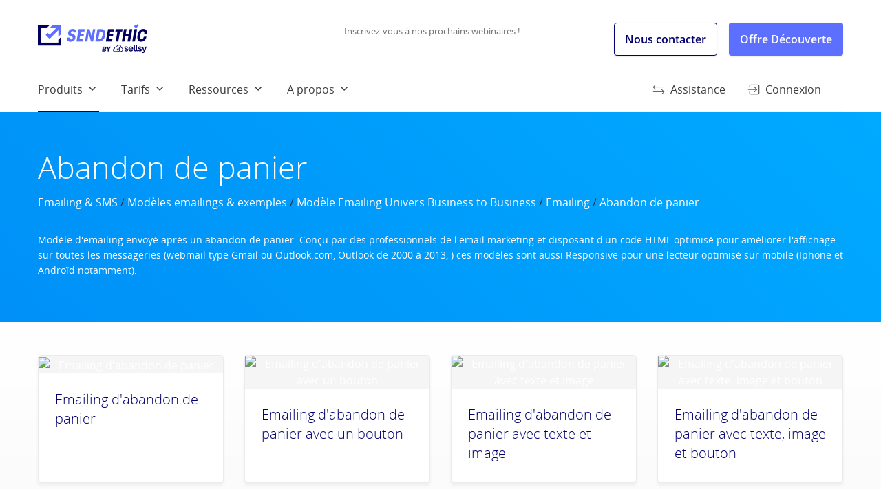

--- FILE ---
content_type: text/html; charset=UTF-8
request_url: https://www.sendethic.com/emailing-envoi-emailing/exemple-emailing/emailing-modele-b-to-b/emailing-b-to-b/emailing-abandon-b-to-b/
body_size: 71298
content:
<!DOCTYPE html>
<html lang="fr-FR">
<head>
<meta charset="UTF-8">
<meta name="viewport" content="width=device-width, initial-scale=1">

<!-- Google Tag Manager -->
<script>
/*(function (w, d, s, l, i) {
        w[l] = w[l] || []; w[l].push({
            'gtm.start':
            new Date().getTime(), event: 'gtm.js'
        }); var f = d.getElementsByTagName(s)[0],
            j = d.createElement(s), dl = l != 'dataLayer' ? '&l=' + l : ''; j.async = true; j.src =
                'https://www.googletagmanager.com/gtm.js?id=' + i + dl; f.parentNode.insertBefore(j, f);
    })(window, document, 'script', 'dataLayer', 'GTM-M86JRM');*/</script>
<!-- End Google Tag Manager -->

<link rel="profile" href="http://gmpg.org/xfn/11">
<link rel="pingback" href="https://www.sendethic.com/xmlrpc.php">
<link rel="apple-touch-icon" sizes="180x180" href="https://static.sendethic.com/Sendethic/website_fr-FR/static-2024/img/favicon/apple-touch-icon.png">
<link rel="icon" type="image/png" sizes="32x32" href="https://static.sendethic.com/Sendethic/website_fr-FR/static-2024/img/favicon/favicon-32x32.png">
<link rel="icon" type="image/png" sizes="16x16" href="https://static.sendethic.com/Sendethic/website_fr-FR/static-2024/img/favicon/favicon-16x16.png">
<link rel="manifest" href="https://static.sendethic.com/Sendethic/website_fr-FR/static-2024/img/favicon/site.webmanifest">
<link rel="mask-icon" href="https://static.sendethic.com/Sendethic/website_fr-FR/static-2024/img/favicon/safari-pinned-tab.svg" color="#3edeae">
<link rel="shortcut icon" href="https://static.sendethic.com/Sendethic/website_fr-FR/static-2024/img/favicon/favicon.ico">
<meta name="msapplication-TileColor" content="#ffffff">
<meta name="msapplication-config" content="https://static.sendethic.com/Sendethic/website_fr-FR/static-2024/img/favicon/browserconfig.xml">
<meta name="theme-color" content="#ffffff"><meta name='robots' content='index, follow, max-image-preview:large, max-snippet:-1, max-video-preview:-1' />
	<style>img:is([sizes="auto" i], [sizes^="auto," i]) { contain-intrinsic-size: 3000px 1500px }</style>
	
	<!-- This site is optimized with the Yoast SEO Premium plugin v20.13 (Yoast SEO v23.9) - https://yoast.com/wordpress/plugins/seo/ -->
	<title>Abandon de panier - Sendethic</title>
	<link rel="canonical" href="https://www.sendethic.com/emailing-envoi-emailing/exemple-emailing/emailing-modele-b-to-b/emailing-b-to-b/emailing-abandon-b-to-b/" />
	<meta property="og:locale" content="fr_FR" />
	<meta property="og:type" content="article" />
	<meta property="og:title" content="Archives des Abandon de panier" />
	<meta property="og:description" content="Modèle d&#8217;emailing envoyé après un abandon de panier. Conçu par des professionnels de l&#8217;email marketing et disposant d&rsquo;un code HTML optimisé pour améliorer l&rsquo;affichage sur toutes les messageries (webmail type Gmail ou Outlook.com, Outlook de 2000 à 2013, ) ces modèles sont aussi Responsive pour une lecteur optimisé sur mobile (Iphone et Androïd notamment)." />
	<meta property="og:url" content="https://www.sendethic.com/emailing-envoi-emailing/exemple-emailing/emailing-modele-b-to-b/emailing-b-to-b/emailing-abandon-b-to-b/" />
	<meta property="og:site_name" content="Sendethic" />
	<meta property="og:image" content="https://static.sendethic.com/Sendethic/website_fr-FR/images/2020/04/10145415/2020-04-10_145333.png" />
	<meta property="og:image:width" content="1200" />
	<meta property="og:image:height" content="630" />
	<meta property="og:image:type" content="image/png" />
	<meta name="twitter:card" content="summary_large_image" />
	<script type="application/ld+json" class="yoast-schema-graph">{"@context":"https://schema.org","@graph":[{"@type":"CollectionPage","@id":"https://www.sendethic.com/emailing-envoi-emailing/exemple-emailing/emailing-modele-b-to-b/emailing-b-to-b/emailing-abandon-b-to-b/","url":"https://www.sendethic.com/emailing-envoi-emailing/exemple-emailing/emailing-modele-b-to-b/emailing-b-to-b/emailing-abandon-b-to-b/","name":"Abandon de panier - Sendethic","isPartOf":{"@id":"https://www.sendethic.com/#website"},"primaryImageOfPage":{"@id":"https://www.sendethic.com/emailing-envoi-emailing/exemple-emailing/emailing-modele-b-to-b/emailing-b-to-b/emailing-abandon-b-to-b/#primaryimage"},"image":{"@id":"https://www.sendethic.com/emailing-envoi-emailing/exemple-emailing/emailing-modele-b-to-b/emailing-b-to-b/emailing-abandon-b-to-b/#primaryimage"},"thumbnailUrl":"https://services.message-business.com/v3/Front/contents/0/fr-fr/templates/v4.tmpl/b-to-b/emailing-b-to-b/emailing-abandon-b-to-b/emailing_pur_text_bt_abandon/view.100.jpg","breadcrumb":{"@id":"https://www.sendethic.com/emailing-envoi-emailing/exemple-emailing/emailing-modele-b-to-b/emailing-b-to-b/emailing-abandon-b-to-b/#breadcrumb"},"inLanguage":"fr-FR"},{"@type":"ImageObject","inLanguage":"fr-FR","@id":"https://www.sendethic.com/emailing-envoi-emailing/exemple-emailing/emailing-modele-b-to-b/emailing-b-to-b/emailing-abandon-b-to-b/#primaryimage","url":"https://services.message-business.com/v3/Front/contents/0/fr-fr/templates/v4.tmpl/b-to-b/emailing-b-to-b/emailing-abandon-b-to-b/emailing_pur_text_bt_abandon/view.100.jpg","contentUrl":"https://services.message-business.com/v3/Front/contents/0/fr-fr/templates/v4.tmpl/b-to-b/emailing-b-to-b/emailing-abandon-b-to-b/emailing_pur_text_bt_abandon/view.100.jpg","caption":"Emailing d'abandon de panier avec un bouton"},{"@type":"BreadcrumbList","@id":"https://www.sendethic.com/emailing-envoi-emailing/exemple-emailing/emailing-modele-b-to-b/emailing-b-to-b/emailing-abandon-b-to-b/#breadcrumb","itemListElement":[{"@type":"ListItem","position":1,"name":"Accueil","item":"https://www.sendethic.com/"},{"@type":"ListItem","position":2,"name":"Emailing &amp; SMS","item":"https://www.sendethic.com/emailing-envoi-emailing/"},{"@type":"ListItem","position":3,"name":"Modèles emailings &amp; exemples","item":"https://www.sendethic.com/emailing-envoi-emailing/exemple-emailing/"},{"@type":"ListItem","position":4,"name":"Modèle Emailing Univers Business to Business","item":"https://www.sendethic.com/emailing-envoi-emailing/exemple-emailing/emailing-modele-b-to-b/"},{"@type":"ListItem","position":5,"name":"Emailing","item":"https://www.sendethic.com/emailing-envoi-emailing/exemple-emailing/emailing-modele-b-to-b/emailing-b-to-b/"},{"@type":"ListItem","position":6,"name":"Abandon de panier"}]},{"@type":"WebSite","@id":"https://www.sendethic.com/#website","url":"https://www.sendethic.com/","name":"Sendethic","description":"Solution Emailing et Marketing Client","potentialAction":[{"@type":"SearchAction","target":{"@type":"EntryPoint","urlTemplate":"https://www.sendethic.com/?s={search_term_string}"},"query-input":{"@type":"PropertyValueSpecification","valueRequired":true,"valueName":"search_term_string"}}],"inLanguage":"fr-FR"}]}</script>
	<!-- / Yoast SEO Premium plugin. -->


<link rel='dns-prefetch' href='//static.sendethic.com' />
<link href='https://fonts.gstatic.com' crossorigin rel='preconnect' />
<link rel="alternate" type="application/rss+xml" title="Sendethic &raquo; Flux" href="https://www.sendethic.com/feed/" />
<link rel="alternate" type="application/rss+xml" title="Sendethic &raquo; Flux des commentaires" href="https://www.sendethic.com/comments/feed/" />
<link rel="alternate" type="application/rss+xml" title="Sendethic &raquo; Flux de la catégorie Abandon de panier" href="https://www.sendethic.com/emailing-envoi-emailing/exemple-emailing/emailing-modele-b-to-b/emailing-b-to-b/emailing-abandon-b-to-b/feed/" />
<link rel='stylesheet' id='layerslider-css' href='https://www.sendethic.com/wp-content/plugins/LayerSlider/assets/static/layerslider/css/layerslider.css?ver=7.14.0' type='text/css' media='all' />
<style id='wp-emoji-styles-inline-css' type='text/css'>

	img.wp-smiley, img.emoji {
		display: inline !important;
		border: none !important;
		box-shadow: none !important;
		height: 1em !important;
		width: 1em !important;
		margin: 0 0.07em !important;
		vertical-align: -0.1em !important;
		background: none !important;
		padding: 0 !important;
	}
</style>
<link rel='stylesheet' id='wp-block-library-css' href='https://www.sendethic.com/wp-includes/css/dist/block-library/style.min.css?ver=6.7.1' type='text/css' media='all' />
<style id='wab-pastacode-style-inline-css' type='text/css'>
.blockcode-settings__wrapper{background:#f2f2f2;border:1px solid #dbdbdb;display:flex;flex-wrap:wrap;gap:1rem;padding:1rem;position:relative}.blockcode-settings__wrapper>*{flex-basis:40%;flex-grow:1}.cm-editor{padding-bottom:1em;padding-top:1em}.cm-content,.cm-gutters{font-family:Menlo,Monaco,Lucida Console,monospace!important;line-height:1.5!important}.cm-gutters .cm-lineNumbers{border-right:1px solid;padding-right:9px;width:3rem}

</style>
<style id='classic-theme-styles-inline-css' type='text/css'>
/*! This file is auto-generated */
.wp-block-button__link{color:#fff;background-color:#32373c;border-radius:9999px;box-shadow:none;text-decoration:none;padding:calc(.667em + 2px) calc(1.333em + 2px);font-size:1.125em}.wp-block-file__button{background:#32373c;color:#fff;text-decoration:none}
</style>
<style id='global-styles-inline-css' type='text/css'>
:root{--wp--preset--aspect-ratio--square: 1;--wp--preset--aspect-ratio--4-3: 4/3;--wp--preset--aspect-ratio--3-4: 3/4;--wp--preset--aspect-ratio--3-2: 3/2;--wp--preset--aspect-ratio--2-3: 2/3;--wp--preset--aspect-ratio--16-9: 16/9;--wp--preset--aspect-ratio--9-16: 9/16;--wp--preset--color--black: #000000;--wp--preset--color--cyan-bluish-gray: #abb8c3;--wp--preset--color--white: #ffffff;--wp--preset--color--pale-pink: #f78da7;--wp--preset--color--vivid-red: #cf2e2e;--wp--preset--color--luminous-vivid-orange: #ff6900;--wp--preset--color--luminous-vivid-amber: #fcb900;--wp--preset--color--light-green-cyan: #7bdcb5;--wp--preset--color--vivid-green-cyan: #00d084;--wp--preset--color--pale-cyan-blue: #8ed1fc;--wp--preset--color--vivid-cyan-blue: #0693e3;--wp--preset--color--vivid-purple: #9b51e0;--wp--preset--gradient--vivid-cyan-blue-to-vivid-purple: linear-gradient(135deg,rgba(6,147,227,1) 0%,rgb(155,81,224) 100%);--wp--preset--gradient--light-green-cyan-to-vivid-green-cyan: linear-gradient(135deg,rgb(122,220,180) 0%,rgb(0,208,130) 100%);--wp--preset--gradient--luminous-vivid-amber-to-luminous-vivid-orange: linear-gradient(135deg,rgba(252,185,0,1) 0%,rgba(255,105,0,1) 100%);--wp--preset--gradient--luminous-vivid-orange-to-vivid-red: linear-gradient(135deg,rgba(255,105,0,1) 0%,rgb(207,46,46) 100%);--wp--preset--gradient--very-light-gray-to-cyan-bluish-gray: linear-gradient(135deg,rgb(238,238,238) 0%,rgb(169,184,195) 100%);--wp--preset--gradient--cool-to-warm-spectrum: linear-gradient(135deg,rgb(74,234,220) 0%,rgb(151,120,209) 20%,rgb(207,42,186) 40%,rgb(238,44,130) 60%,rgb(251,105,98) 80%,rgb(254,248,76) 100%);--wp--preset--gradient--blush-light-purple: linear-gradient(135deg,rgb(255,206,236) 0%,rgb(152,150,240) 100%);--wp--preset--gradient--blush-bordeaux: linear-gradient(135deg,rgb(254,205,165) 0%,rgb(254,45,45) 50%,rgb(107,0,62) 100%);--wp--preset--gradient--luminous-dusk: linear-gradient(135deg,rgb(255,203,112) 0%,rgb(199,81,192) 50%,rgb(65,88,208) 100%);--wp--preset--gradient--pale-ocean: linear-gradient(135deg,rgb(255,245,203) 0%,rgb(182,227,212) 50%,rgb(51,167,181) 100%);--wp--preset--gradient--electric-grass: linear-gradient(135deg,rgb(202,248,128) 0%,rgb(113,206,126) 100%);--wp--preset--gradient--midnight: linear-gradient(135deg,rgb(2,3,129) 0%,rgb(40,116,252) 100%);--wp--preset--font-size--small: 13px;--wp--preset--font-size--medium: 20px;--wp--preset--font-size--large: 36px;--wp--preset--font-size--x-large: 42px;--wp--preset--spacing--20: 0.44rem;--wp--preset--spacing--30: 0.67rem;--wp--preset--spacing--40: 1rem;--wp--preset--spacing--50: 1.5rem;--wp--preset--spacing--60: 2.25rem;--wp--preset--spacing--70: 3.38rem;--wp--preset--spacing--80: 5.06rem;--wp--preset--shadow--natural: 6px 6px 9px rgba(0, 0, 0, 0.2);--wp--preset--shadow--deep: 12px 12px 50px rgba(0, 0, 0, 0.4);--wp--preset--shadow--sharp: 6px 6px 0px rgba(0, 0, 0, 0.2);--wp--preset--shadow--outlined: 6px 6px 0px -3px rgba(255, 255, 255, 1), 6px 6px rgba(0, 0, 0, 1);--wp--preset--shadow--crisp: 6px 6px 0px rgba(0, 0, 0, 1);}:where(.is-layout-flex){gap: 0.5em;}:where(.is-layout-grid){gap: 0.5em;}body .is-layout-flex{display: flex;}.is-layout-flex{flex-wrap: wrap;align-items: center;}.is-layout-flex > :is(*, div){margin: 0;}body .is-layout-grid{display: grid;}.is-layout-grid > :is(*, div){margin: 0;}:where(.wp-block-columns.is-layout-flex){gap: 2em;}:where(.wp-block-columns.is-layout-grid){gap: 2em;}:where(.wp-block-post-template.is-layout-flex){gap: 1.25em;}:where(.wp-block-post-template.is-layout-grid){gap: 1.25em;}.has-black-color{color: var(--wp--preset--color--black) !important;}.has-cyan-bluish-gray-color{color: var(--wp--preset--color--cyan-bluish-gray) !important;}.has-white-color{color: var(--wp--preset--color--white) !important;}.has-pale-pink-color{color: var(--wp--preset--color--pale-pink) !important;}.has-vivid-red-color{color: var(--wp--preset--color--vivid-red) !important;}.has-luminous-vivid-orange-color{color: var(--wp--preset--color--luminous-vivid-orange) !important;}.has-luminous-vivid-amber-color{color: var(--wp--preset--color--luminous-vivid-amber) !important;}.has-light-green-cyan-color{color: var(--wp--preset--color--light-green-cyan) !important;}.has-vivid-green-cyan-color{color: var(--wp--preset--color--vivid-green-cyan) !important;}.has-pale-cyan-blue-color{color: var(--wp--preset--color--pale-cyan-blue) !important;}.has-vivid-cyan-blue-color{color: var(--wp--preset--color--vivid-cyan-blue) !important;}.has-vivid-purple-color{color: var(--wp--preset--color--vivid-purple) !important;}.has-black-background-color{background-color: var(--wp--preset--color--black) !important;}.has-cyan-bluish-gray-background-color{background-color: var(--wp--preset--color--cyan-bluish-gray) !important;}.has-white-background-color{background-color: var(--wp--preset--color--white) !important;}.has-pale-pink-background-color{background-color: var(--wp--preset--color--pale-pink) !important;}.has-vivid-red-background-color{background-color: var(--wp--preset--color--vivid-red) !important;}.has-luminous-vivid-orange-background-color{background-color: var(--wp--preset--color--luminous-vivid-orange) !important;}.has-luminous-vivid-amber-background-color{background-color: var(--wp--preset--color--luminous-vivid-amber) !important;}.has-light-green-cyan-background-color{background-color: var(--wp--preset--color--light-green-cyan) !important;}.has-vivid-green-cyan-background-color{background-color: var(--wp--preset--color--vivid-green-cyan) !important;}.has-pale-cyan-blue-background-color{background-color: var(--wp--preset--color--pale-cyan-blue) !important;}.has-vivid-cyan-blue-background-color{background-color: var(--wp--preset--color--vivid-cyan-blue) !important;}.has-vivid-purple-background-color{background-color: var(--wp--preset--color--vivid-purple) !important;}.has-black-border-color{border-color: var(--wp--preset--color--black) !important;}.has-cyan-bluish-gray-border-color{border-color: var(--wp--preset--color--cyan-bluish-gray) !important;}.has-white-border-color{border-color: var(--wp--preset--color--white) !important;}.has-pale-pink-border-color{border-color: var(--wp--preset--color--pale-pink) !important;}.has-vivid-red-border-color{border-color: var(--wp--preset--color--vivid-red) !important;}.has-luminous-vivid-orange-border-color{border-color: var(--wp--preset--color--luminous-vivid-orange) !important;}.has-luminous-vivid-amber-border-color{border-color: var(--wp--preset--color--luminous-vivid-amber) !important;}.has-light-green-cyan-border-color{border-color: var(--wp--preset--color--light-green-cyan) !important;}.has-vivid-green-cyan-border-color{border-color: var(--wp--preset--color--vivid-green-cyan) !important;}.has-pale-cyan-blue-border-color{border-color: var(--wp--preset--color--pale-cyan-blue) !important;}.has-vivid-cyan-blue-border-color{border-color: var(--wp--preset--color--vivid-cyan-blue) !important;}.has-vivid-purple-border-color{border-color: var(--wp--preset--color--vivid-purple) !important;}.has-vivid-cyan-blue-to-vivid-purple-gradient-background{background: var(--wp--preset--gradient--vivid-cyan-blue-to-vivid-purple) !important;}.has-light-green-cyan-to-vivid-green-cyan-gradient-background{background: var(--wp--preset--gradient--light-green-cyan-to-vivid-green-cyan) !important;}.has-luminous-vivid-amber-to-luminous-vivid-orange-gradient-background{background: var(--wp--preset--gradient--luminous-vivid-amber-to-luminous-vivid-orange) !important;}.has-luminous-vivid-orange-to-vivid-red-gradient-background{background: var(--wp--preset--gradient--luminous-vivid-orange-to-vivid-red) !important;}.has-very-light-gray-to-cyan-bluish-gray-gradient-background{background: var(--wp--preset--gradient--very-light-gray-to-cyan-bluish-gray) !important;}.has-cool-to-warm-spectrum-gradient-background{background: var(--wp--preset--gradient--cool-to-warm-spectrum) !important;}.has-blush-light-purple-gradient-background{background: var(--wp--preset--gradient--blush-light-purple) !important;}.has-blush-bordeaux-gradient-background{background: var(--wp--preset--gradient--blush-bordeaux) !important;}.has-luminous-dusk-gradient-background{background: var(--wp--preset--gradient--luminous-dusk) !important;}.has-pale-ocean-gradient-background{background: var(--wp--preset--gradient--pale-ocean) !important;}.has-electric-grass-gradient-background{background: var(--wp--preset--gradient--electric-grass) !important;}.has-midnight-gradient-background{background: var(--wp--preset--gradient--midnight) !important;}.has-small-font-size{font-size: var(--wp--preset--font-size--small) !important;}.has-medium-font-size{font-size: var(--wp--preset--font-size--medium) !important;}.has-large-font-size{font-size: var(--wp--preset--font-size--large) !important;}.has-x-large-font-size{font-size: var(--wp--preset--font-size--x-large) !important;}
:where(.wp-block-post-template.is-layout-flex){gap: 1.25em;}:where(.wp-block-post-template.is-layout-grid){gap: 1.25em;}
:where(.wp-block-columns.is-layout-flex){gap: 2em;}:where(.wp-block-columns.is-layout-grid){gap: 2em;}
:root :where(.wp-block-pullquote){font-size: 1.5em;line-height: 1.6;}
</style>
<link rel='stylesheet' id='taxopress-frontend-css-css' href='https://www.sendethic.com/wp-content/plugins/simple-tags/assets/frontend/css/frontend.css?ver=3.27.0' type='text/css' media='all' />
<link rel='stylesheet' id='sendethic-style-css' href='https://www.sendethic.com/wp-content/themes/Sendethic/style.css?ver=20250423' type='text/css' media='all' />
<script type="text/javascript" src="https://static.sendethic.com/Sendethic/website_fr-FR/static-2024/js/jquery-2.2.4.min.js?ver=20200325" id="jquery-js"></script>
<script type="text/javascript" src="https://www.sendethic.com/wp-content/plugins/simple-tags/assets/frontend/js/frontend.js?ver=3.27.0" id="taxopress-frontend-js-js"></script>
<meta name="generator" content="Powered by LayerSlider 7.14.0 - Build Heros, Sliders, and Popups. Create Animations and Beautiful, Rich Web Content as Easy as Never Before on WordPress." />
<!-- LayerSlider updates and docs at: https://layerslider.com -->
<link rel="https://api.w.org/" href="https://www.sendethic.com/wp-json/" /><link rel="alternate" title="JSON" type="application/json" href="https://www.sendethic.com/wp-json/wp/v2/categories/12561" /><link rel="EditURI" type="application/rsd+xml" title="RSD" href="https://www.sendethic.com/xmlrpc.php?rsd" />
<meta name="generator" content="WordPress 6.7.1" />
</head>

<body class="archive category category-emailing-abandon-b-to-b category-12561 group-blog hfeed">
<!-- Google Tag Manager (noscript) -->
<!--<noscript><iframe src="https://www.googletagmanager.com/ns.html?id=GTM-M86JRM"
height="0" width="0" style="display:none;visibility:hidden"></iframe></noscript>-->
<!-- End Google Tag Manager (noscript) -->
<div>
	<div class="top-bar  border-bottom-for-small border-bottom-hide-for-large">
		<div class="row">
			<div class="small-12 medium-12 large-12 columns">
				<div class=" border-bottom-for-large">
					<div class="clearfix">
						<div class="top-bar-left" id="logo">
							<a href="https://www.sendethic.com/" rel="home"><img src="https://static.sendethic.com/Sendethic/website_fr-FR/static-2024/img/logo-sendethic-by-sellsy.png" alt="Sendethic"/></a>
						</div>
						<div class="top-bar-right">
							<div class="show-for-large">
								<div class="header-news">
																			<a href="https://www.sendethic.com/reussir-marketing/evenements/inscrivez-vous-a-nos-prochains-webinaires/" title="Inscrivez-vous à nos prochains webinaires !">Inscrivez-vous à nos prochains webinaires !</a>
																		
								</div>
								<a class="large button hollow" href="https://www.sendethic.com/contactez-nous/">Nous contacter</a>
								<a class="large button" href="https://www.sendethic.com/tarifs-emailing-services/#offre-decouverte">Offre Découverte</a>
							</div>
							<nav class="hide-for-large main-navigation-mobile"  role="navigation">
								<span class="mb-icon-nav mb-icon-medium"></span>
								<span class="mb-icon-close mb-icon-medium" style="display:none;"></span>
								<div class="text-center">
									<div class="menu-header_nav_mobile-container"><ul id="menu-header_nav_mobile" class="dropdown menu" style="display:none;"><li id="menu-item-437009" class="menu-item menu-item-type-custom menu-item-object-custom menu-item-437009"><a href="/">Plate-forme Marketing</a></li>
<li id="menu-item-422037" class="menu-item menu-item-type-post_type menu-item-object-page menu-item-422037"><a href="https://www.sendethic.com/les-expertises/">Les Expertises</a></li>
<li id="menu-item-422038" class="menu-item menu-item-type-taxonomy menu-item-object-category menu-item-422038"><a href="https://www.sendethic.com/sendethic/">Qui sommes-nous ?</a></li>
<li id="menu-item-423009" class="menu-item menu-item-type-post_type menu-item-object-page menu-item-423009"><a href="https://www.sendethic.com/tarifs-3/">Tarifs</a></li>
<li id="menu-item-422040" class="menu-item menu-item-type-taxonomy menu-item-object-category menu-item-422040"><a href="https://www.sendethic.com/campus/">Assistance</a></li>
<li id="menu-item-426591" class="menu-item menu-item-type-taxonomy menu-item-object-category menu-item-426591"><a href="https://www.sendethic.com/reussir-marketing/">Le Blog</a></li>
<li id="menu-item-422041" class="menu-item menu-item-type-post_type menu-item-object-page menu-item-422041"><a href="https://www.sendethic.com/contactez-nous/">Nous contacter</a></li>
<li id="menu-item-422042" class="menu-item menu-item-type-custom menu-item-object-custom menu-item-422042"><a href="https://services.message-business.com">Connexion</a></li>
</ul></div>								</div>
							</nav>
						</div>
					</div>
					<div class="clearfix">
						<nav id="site-navigation" class="main-navigation show-for-large" role="navigation">
							<div class="top-bar-left">
								<div class="menu-header_nav-container"><ul id="menu-header_nav" class="dropdown menu" data-dropdown-menu><li><a href="/" title="Produits">Produits<span class="current"></span></a><ul class="submenu menu" data-submenu><li><a href="https://www.sendethic.com/emailing-envoi-emailing/" title="Routage Emailing et SMS"><span class="mb-icon-small primary-color mb-icon-email"></span> Routage Emailing et SMS<span class="current"></span></a></li><li><a href="https://www.sendethic.com/marketing-automation/" title="Marketing Automation"><span class="mb-icon-small primary-color mb-icon-automation"></span> Marketing Automation</a></li><li><a href="https://www.sendethic.com/base-marketing-referentiel-client-unique-rcu/" title="Gestion de la base de données"><span class="mb-icon-small primary-color mb-icon-segment"></span> Gestion de la base de données</a></li><li><a href="https://www.sendethic.com/outil-creation-email-responsive-landing-page/" title="Editeur responsive"><span class="mb-icon-small primary-color mb-icon-sms"></span> Editeur responsive</a></li><li><a href="https://www.sendethic.com/formulaires-enquetes/" title="Formulaires & Enquêtes"><span class="mb-icon-small primary-color mb-icon-collect"></span> Formulaires & Enquêtes</a></li><li><a href="https://www.sendethic.com/api-connecteur-webhook-ftp/" title="API, Connecteurs, Webhook"><span class="mb-icon-small primary-color mb-icon-api"></span> API, Connecteurs, Webhook</a></li><li><a href="https://www.sendethic.com/services-sendethic-by-sellsy/" title="Services"><span class="mb-icon-small primary-color mb-icon-nav"></span> Services</a></li></ul></li><li><a href="https://www.sendethic.com/tarifs-3/" title="Tarifs">Tarifs</a><ul class="submenu menu" data-submenu><li><a href="https://www.sendethic.com/tarifs/" title="Tarifs tout inclus">Tarifs tout inclus</a></li><li><a href="https://www.sendethic.com/tarifs-routage" title="Crédits de routage">Crédits de routage</a></li><li><a href="https://www.sendethic.com/tarifs-storage" title="Stockage">Stockage</a></li><li><a href="https://www.sendethic.com/tarifs-experts" title="Accompagnements">Accompagnements</a></li><li><a href="https://www.sendethic.com/tarifs-offre-decouverte" title="Offre Découverte">Offre Découverte</a></li></ul></li><li><a href="https://www.sendethic.com/reussir-marketing/evenements/" title="Ressources">Ressources</a><ul class="submenu menu" data-submenu><li><a href="https://www.sendethic.com/reussir-marketing/evenements/" title="Webinaires">Webinaires</a></li><li><a href="https://www.sendethic.com/tutoriels-videos/" title="Tutoriels Vidéos">Tutoriels Vidéos</a></li><li><a href="https://www.sendethic.com/campus/" title="Centre d'aide">Centre d'aide</a></li><li><a href="https://www.sendethic.com/reussir-marketing/ressources-utiles/le-livre-blanc-marketing-automation/" title="Livre Blanc Marketing Automation">Livre Blanc Marketing Automation</a></li><li><a href="https://www.sendethic.com/reussir-marketing/ressources-utiles/conformite-rgpd/rgpd-sendethic/" title="Livre blanc RGPD Protection Données Personnelles">Livre blanc RGPD Protection Données Personnelles</a></li><li><a href="https://www.sendethic.com/reussir-marketing/ressources-utiles/cahier-des-charges/reussir-sa-plateforme-marketing/" title="Cahier des charges plateforme marketing">Cahier des charges plateforme marketing</a></li><li><a href="https://www.sendethic.com/reussir-marketing/ressources-utiles/gestion-fructueuse-de-vos-contacts/" title="Tutoriel pour une gestion fructueuse de vos Contacts">Tutoriel pour une gestion fructueuse de vos Contacts</a></li><li><a href="https://www.sendethic.com/reussir-marketing/ressources-utiles/creer-des-emailings-responsive-sublimes/" title="Emailings responsive sublimes : le guide d’inspiration">Emailings responsive sublimes : le guide d’inspiration</a></li></ul></li><li><a href="https://www.sendethic.com/sendethic-lentreprise-2/" title="A propos">A propos</a><ul class="submenu menu" data-submenu><li><a href="https://www.sendethic.com/sendethic-lentreprise-2/" title="Qui sommes-nous ?">Qui sommes-nous ?</a></li><li><a href="https://www.sendethic.com/sendethic-lentreprise-2/" title="Nos engagements">Nos engagements</a></li><li><a href="https://www.sendethic.com/base-marketing-referentiel-client-unique-rcu/securite/" title="Sécurité">Sécurité</a></li><li><a href="https://www.sendethic.com/sendethic/antispam-engagement/" title="Politique anti spam">Politique anti spam</a></li><li><a href="https://www.sendethic.com/sendethic/lentreprise/labels/" title="Labels et partenaires">Labels et partenaires</a></li></ul></li></ul></div>							</div>
							<div class="top-bar-right color-alt">
								<div class="menu-header_nav_2-container"><ul id="menu-header_nav_2" class="dropdown menu" data-dropdown-menu><li><a href="https://www.sendethic.com/campus/" title="Assistance"><span class="mb-icon-small mb-icon-api"></span> Assistance</a></li><li><a href="https://services.message-business.com" title="Connexion" target="_blank" ><span class="mb-icon-small mb-icon-connection"></span> Connexion</a></li></ul></div>							</div>
						</nav>
					</div>
				</div>
			</div>
		</div>
	</div>
	
	<div id="content" class="site-content">

<div id="primary" class="content-area">
	<main id="main" class="site-main" role="main">
		<section>
			
<div class="clearfix">
	<!-- HEADER -->
	<header class="page-header header-dark m-small-bottom-xl">
		<div class="primary-content p-small-top-m p-medium-top-l p-large-top-xl p-small-bottom-m p-medium-bottom-l p-large-bottom-xl relative overflow-hidden" style="background-color:#00aaff;background: -webkit-linear-gradient(45deg, #0090f7, #00aaff);background: -o-linear-gradient(45deg, #0090f7, #00aaff);background: -moz-linear-gradient(45deg, #0090f7, #00aaff);background: linear-gradient(45deg, #0090f7, #00aaff);">
						<div class="row header-content">
				<div class="small-12 medium-12 large-12 columns">
					
					<h1 class="m-small-bottom-xs">Abandon de panier</h1>
					<div class="breadcrumb m-small-bottom-l">
<a href="https://www.sendethic.com/emailing-envoi-emailing/">Emailing &amp; SMS</a><span class="separator"> / </span><a href="https://www.sendethic.com/emailing-envoi-emailing/exemple-emailing/">Modèles emailings &amp; exemples</a><span class="separator"> / </span><a href="https://www.sendethic.com/emailing-envoi-emailing/exemple-emailing/emailing-modele-b-to-b/">Modèle Emailing Univers Business to Business</a><span class="separator"> / </span><a href="https://www.sendethic.com/emailing-envoi-emailing/exemple-emailing/emailing-modele-b-to-b/emailing-b-to-b/">Emailing</a><span class="separator"> / </span>Abandon de panier</div>


					<p class="smaller m-small-top-l">Modèle d'emailing envoyé après un abandon de panier. Conçu par des professionnels de l'email marketing et disposant d'un code HTML optimisé pour améliorer l'affichage sur toutes les messageries (webmail type Gmail ou Outlook.com, Outlook de 2000 à 2013, ) ces modèles sont aussi Responsive pour une lecteur optimisé sur mobile (Iphone et Androïd notamment).</p>
					
				</div>
			</div>
		</div>
	</header>
	
	
	<!-- CONTENT -->
	<div class="content alt-content-light-gradient">
		<div id="subCategories">
		<div class="row"></div><div class="row"><div class="small-12 medium-6 large-3 columns">
				
					<div class="box-content box-content-level-3 m-small-bottom-l" style="min-height">
						<!--<div class="color-header color-header-big color-header-light overflow-hidden p-small-s relative cover-background text-align:center;" style="background-image:url(https://services.message-business.com/v3/Front/contents/0/fr-fr/templates/v4.tmpl/b-to-b/emailing-b-to-b/emailing-abandon-b-to-b/emailing_pur_text_abandon/view.700.jpg)"></div>-->
						
						<div class="color-header color-header-light overflow-hidden relative cover-background text-center">
							<a class="block" href="https://www.sendethic.com/emailing-envoi-emailing/exemple-emailing/emailing-modele-b-to-b/emailing-b-to-b/emailing-abandon-b-to-b/emailing-pur-text-abandon-3/" title="Emailing d'abandon de panier"><img src="https://services.message-business.com/v3/Front/contents/0/fr-fr/templates/v4.tmpl/b-to-b/emailing-b-to-b/emailing-abandon-b-to-b/emailing_pur_text_abandon/view.700.jpg" alt="Emailing d'abandon de panier" class="full-width"/></a>
						</div>
						
						<div class="p-small-m smaller">
							<div>
								<h2 class="zindex-content h5 m-small-bottom-none">
									<a href="https://www.sendethic.com/emailing-envoi-emailing/exemple-emailing/emailing-modele-b-to-b/emailing-b-to-b/emailing-abandon-b-to-b/emailing-pur-text-abandon-3/" title="Emailing d'abandon de panier">Emailing d'abandon de panier</a>
								</h2>
							</div>
						</div>
					</div>

				</div><div class="small-12 medium-6 large-3 columns">
				
					<div class="box-content box-content-level-3 m-small-bottom-l" style="min-height">
						<!--<div class="color-header color-header-big color-header-light overflow-hidden p-small-s relative cover-background text-align:center;" style="background-image:url(https://services.message-business.com/v3/Front/contents/0/fr-fr/templates/v4.tmpl/b-to-b/emailing-b-to-b/emailing-abandon-b-to-b/emailing_pur_text_bt_abandon/view.700.jpg)"></div>-->
						
						<div class="color-header color-header-light overflow-hidden relative cover-background text-center">
							<a class="block" href="https://www.sendethic.com/emailing-envoi-emailing/exemple-emailing/emailing-modele-b-to-b/emailing-b-to-b/emailing-abandon-b-to-b/emailing-pur-text-bt-abandon-3/" title="Emailing d'abandon de panier avec un bouton"><img src="https://services.message-business.com/v3/Front/contents/0/fr-fr/templates/v4.tmpl/b-to-b/emailing-b-to-b/emailing-abandon-b-to-b/emailing_pur_text_bt_abandon/view.700.jpg" alt="Emailing d'abandon de panier avec un bouton" class="full-width"/></a>
						</div>
						
						<div class="p-small-m smaller">
							<div>
								<h2 class="zindex-content h5 m-small-bottom-none">
									<a href="https://www.sendethic.com/emailing-envoi-emailing/exemple-emailing/emailing-modele-b-to-b/emailing-b-to-b/emailing-abandon-b-to-b/emailing-pur-text-bt-abandon-3/" title="Emailing d'abandon de panier avec un bouton">Emailing d'abandon de panier avec un bouton</a>
								</h2>
							</div>
						</div>
					</div>

				</div><div class="small-12 medium-6 large-3 columns">
				
					<div class="box-content box-content-level-3 m-small-bottom-l" style="min-height">
						<!--<div class="color-header color-header-big color-header-light overflow-hidden p-small-s relative cover-background text-align:center;" style="background-image:url(https://services.message-business.com/v3/Front/contents/0/fr-fr/templates/v4.tmpl/b-to-b/emailing-b-to-b/emailing-abandon-b-to-b/emailing_simple_abandon/view.700.jpg)"></div>-->
						
						<div class="color-header color-header-light overflow-hidden relative cover-background text-center">
							<a class="block" href="https://www.sendethic.com/emailing-envoi-emailing/exemple-emailing/emailing-modele-b-to-b/emailing-b-to-b/emailing-abandon-b-to-b/emailing-simple-abandon-3/" title="Emailing d'abandon de panier avec texte et image"><img src="https://services.message-business.com/v3/Front/contents/0/fr-fr/templates/v4.tmpl/b-to-b/emailing-b-to-b/emailing-abandon-b-to-b/emailing_simple_abandon/view.700.jpg" alt="Emailing d'abandon de panier avec texte et image" class="full-width"/></a>
						</div>
						
						<div class="p-small-m smaller">
							<div>
								<h2 class="zindex-content h5 m-small-bottom-none">
									<a href="https://www.sendethic.com/emailing-envoi-emailing/exemple-emailing/emailing-modele-b-to-b/emailing-b-to-b/emailing-abandon-b-to-b/emailing-simple-abandon-3/" title="Emailing d'abandon de panier avec texte et image">Emailing d'abandon de panier avec texte et image</a>
								</h2>
							</div>
						</div>
					</div>

				</div><div class="small-12 medium-6 large-3 columns">
				
					<div class="box-content box-content-level-3 m-small-bottom-l" style="min-height">
						<!--<div class="color-header color-header-big color-header-light overflow-hidden p-small-s relative cover-background text-align:center;" style="background-image:url(https://services.message-business.com/v3/Front/contents/0/fr-fr/templates/v4.tmpl/b-to-b/emailing-b-to-b/emailing-abandon-b-to-b/emailing_simple_bt_abandon/view.700.jpg)"></div>-->
						
						<div class="color-header color-header-light overflow-hidden relative cover-background text-center">
							<a class="block" href="https://www.sendethic.com/emailing-envoi-emailing/exemple-emailing/emailing-modele-b-to-b/emailing-b-to-b/emailing-abandon-b-to-b/emailing-simple-bt-abandon-3/" title="Emailing d'abandon de panier avec texte, image et bouton"><img src="https://services.message-business.com/v3/Front/contents/0/fr-fr/templates/v4.tmpl/b-to-b/emailing-b-to-b/emailing-abandon-b-to-b/emailing_simple_bt_abandon/view.700.jpg" alt="Emailing d'abandon de panier avec texte, image et bouton" class="full-width"/></a>
						</div>
						
						<div class="p-small-m smaller">
							<div>
								<h2 class="zindex-content h5 m-small-bottom-none">
									<a href="https://www.sendethic.com/emailing-envoi-emailing/exemple-emailing/emailing-modele-b-to-b/emailing-b-to-b/emailing-abandon-b-to-b/emailing-simple-bt-abandon-3/" title="Emailing d'abandon de panier avec texte, image et bouton">Emailing d'abandon de panier avec texte, image et bouton</a>
								</h2>
							</div>
						</div>
					</div>

				</div></div><div class="row"><div class="small-12 medium-6 large-3 columns">
				
					<div class="box-content box-content-level-3 m-small-bottom-l" style="min-height">
						<!--<div class="color-header color-header-big color-header-light overflow-hidden p-small-s relative cover-background text-align:center;" style="background-image:url(https://services.message-business.com/v3/Front/contents/0/fr-fr/templates/v4.tmpl/b-to-b/emailing-b-to-b/emailing-abandon-b-to-b/emailing_simple_coteacote_bt_abandon/view.700.jpg)"></div>-->
						
						<div class="color-header color-header-light overflow-hidden relative cover-background text-center">
							<a class="block" href="https://www.sendethic.com/emailing-envoi-emailing/exemple-emailing/emailing-modele-b-to-b/emailing-b-to-b/emailing-abandon-b-to-b/emailing-simple-coteacote-bt-abandon-3/" title="Emailing d'abandon de panier avec texte et image côte à côte"><img src="https://services.message-business.com/v3/Front/contents/0/fr-fr/templates/v4.tmpl/b-to-b/emailing-b-to-b/emailing-abandon-b-to-b/emailing_simple_coteacote_bt_abandon/view.700.jpg" alt="Emailing d'abandon de panier avec texte et image côte à côte" class="full-width"/></a>
						</div>
						
						<div class="p-small-m smaller">
							<div>
								<h2 class="zindex-content h5 m-small-bottom-none">
									<a href="https://www.sendethic.com/emailing-envoi-emailing/exemple-emailing/emailing-modele-b-to-b/emailing-b-to-b/emailing-abandon-b-to-b/emailing-simple-coteacote-bt-abandon-3/" title="Emailing d'abandon de panier avec texte et image côte à côte">Emailing d'abandon de panier avec texte et image côte à côte</a>
								</h2>
							</div>
						</div>
					</div>

				</div><div class="small-12 medium-6 large-3 columns">
				
					<div class="box-content box-content-level-3 m-small-bottom-l" style="min-height">
						<!--<div class="color-header color-header-big color-header-light overflow-hidden p-small-s relative cover-background text-align:center;" style="background-image:url(https://services.message-business.com/v3/Front/contents/0/fr-fr/templates/v4.tmpl/b-to-b/emailing-b-to-b/emailing-abandon-b-to-b/emailing_simple_2blocs_bt_abandon/view.700.jpg)"></div>-->
						
						<div class="color-header color-header-light overflow-hidden relative cover-background text-center">
							<a class="block" href="https://www.sendethic.com/emailing-envoi-emailing/exemple-emailing/emailing-modele-b-to-b/emailing-b-to-b/emailing-abandon-b-to-b/emailing-simple-2blocs-bt-abandon-3/" title="Emailing d'abandon de panier avec texte et image côte à côte et 2 blocs"><img src="https://services.message-business.com/v3/Front/contents/0/fr-fr/templates/v4.tmpl/b-to-b/emailing-b-to-b/emailing-abandon-b-to-b/emailing_simple_2blocs_bt_abandon/view.700.jpg" alt="Emailing d'abandon de panier avec texte et image côte à côte et 2 blocs" class="full-width"/></a>
						</div>
						
						<div class="p-small-m smaller">
							<div>
								<h2 class="zindex-content h5 m-small-bottom-none">
									<a href="https://www.sendethic.com/emailing-envoi-emailing/exemple-emailing/emailing-modele-b-to-b/emailing-b-to-b/emailing-abandon-b-to-b/emailing-simple-2blocs-bt-abandon-3/" title="Emailing d'abandon de panier avec texte et image côte à côte et 2 blocs">Emailing d'abandon de panier avec texte et image côte à côte et 2 blocs</a>
								</h2>
							</div>
						</div>
					</div>

				</div><div class="small-12 medium-6 large-3 columns">
				
					<div class="box-content box-content-level-3 m-small-bottom-l" style="min-height">
						<!--<div class="color-header color-header-big color-header-light overflow-hidden p-small-s relative cover-background text-align:center;" style="background-image:url(https://services.message-business.com/v3/Front/contents/0/fr-fr/templates/v4.tmpl/b-to-b/emailing-b-to-b/emailing-abandon-b-to-b/emailing_simple_3blocs_bt_abandon/view.700.jpg)"></div>-->
						
						<div class="color-header color-header-light overflow-hidden relative cover-background text-center">
							<a class="block" href="https://www.sendethic.com/emailing-envoi-emailing/exemple-emailing/emailing-modele-b-to-b/emailing-b-to-b/emailing-abandon-b-to-b/emailing-simple-3blocs-bt-abandon-3/" title="Emailing d'abandon de panier avec texte et image côte à côte et 3 blocs"><img src="https://services.message-business.com/v3/Front/contents/0/fr-fr/templates/v4.tmpl/b-to-b/emailing-b-to-b/emailing-abandon-b-to-b/emailing_simple_3blocs_bt_abandon/view.700.jpg" alt="Emailing d'abandon de panier avec texte et image côte à côte et 3 blocs" class="full-width"/></a>
						</div>
						
						<div class="p-small-m smaller">
							<div>
								<h2 class="zindex-content h5 m-small-bottom-none">
									<a href="https://www.sendethic.com/emailing-envoi-emailing/exemple-emailing/emailing-modele-b-to-b/emailing-b-to-b/emailing-abandon-b-to-b/emailing-simple-3blocs-bt-abandon-3/" title="Emailing d'abandon de panier avec texte et image côte à côte et 3 blocs">Emailing d'abandon de panier avec texte et image côte à côte et 3 blocs</a>
								</h2>
							</div>
						</div>
					</div>

				</div><div class="small-12 medium-6 large-3 columns">
				
					<div class="box-content box-content-level-3 m-small-bottom-l" style="min-height">
						<!--<div class="color-header color-header-big color-header-light overflow-hidden p-small-s relative cover-background text-align:center;" style="background-image:url(https://services.message-business.com/v3/Front/contents/0/fr-fr/templates/v4.tmpl/b-to-b/emailing-b-to-b/emailing-abandon-b-to-b/emailing_simple_4blocs_bt_abandon/view.700.jpg)"></div>-->
						
						<div class="color-header color-header-light overflow-hidden relative cover-background text-center">
							<a class="block" href="https://www.sendethic.com/emailing-envoi-emailing/exemple-emailing/emailing-modele-b-to-b/emailing-b-to-b/emailing-abandon-b-to-b/emailing-simple-4blocs-bt-abandon-3/" title="Emailing d'abandon de panier avec texte et image côte à côte et 4 blocs"><img src="https://services.message-business.com/v3/Front/contents/0/fr-fr/templates/v4.tmpl/b-to-b/emailing-b-to-b/emailing-abandon-b-to-b/emailing_simple_4blocs_bt_abandon/view.700.jpg" alt="Emailing d'abandon de panier avec texte et image côte à côte et 4 blocs" class="full-width"/></a>
						</div>
						
						<div class="p-small-m smaller">
							<div>
								<h2 class="zindex-content h5 m-small-bottom-none">
									<a href="https://www.sendethic.com/emailing-envoi-emailing/exemple-emailing/emailing-modele-b-to-b/emailing-b-to-b/emailing-abandon-b-to-b/emailing-simple-4blocs-bt-abandon-3/" title="Emailing d'abandon de panier avec texte et image côte à côte et 4 blocs">Emailing d'abandon de panier avec texte et image côte à côte et 4 blocs</a>
								</h2>
							</div>
						</div>
					</div>

				</div></div>		</div>
		<script>
(function($){

			
			
	$( document ).ready(function() {
		//categorieSort = new CategoriesSortClass();
		//categorieSort.init();
		resizeBox();
		$(window).resize(function() {
			clearTimeout(window.resizedFinished);
			window.resizedFinished = setTimeout(function(){
				resizeBox();
			}, 100);
		});
		
	});
	
	
	var resizeBox = function()
	{
		$('#subCategories .row').each(function(){
			var minHeight=0;
			$(this).find('.box-content').each(function(){
				$(this).css('min-height','auto');
				if($(this).outerHeight()>minHeight) {
					minHeight=$(this).outerHeight();
					
				}
			});
			
			if(minHeight>0) {
				minHeight+=4;
				$(this).find('.box-content').each(function(){
					$(this).css('min-height',minHeight+'px');
				});
			}
		});
		
	}
		
})(jQuery);
		</script>
	</div>
	
	<div class="m-small-top-xl m-small-bottom-xl">
		<div class="row">
			<div class="small-12 medium-4 columns">
				<h3 class="h4">Par type</h3>
				<ul class="checklist primary-color smaller">
											<li><a href="https://www.sendethic.com/emailing-envoi-emailing/exemple-emailing/emailing-modele-b-to-b/emailing-b-to-b/" title="Emailing">Emailing</a></li>
											<li><a href="https://www.sendethic.com/emailing-envoi-emailing/exemple-emailing/emailing-modele-b-to-b/formulaire-b-to-b/" title="Formulaires">Formulaires</a></li>
									</ul>
			</div>
			<div class="small-12 medium-4 columns">
				<h3 class="h4">Par usage marketing</h3>
				<ul class="checklist primary-color smaller">
											<li><a href="https://www.sendethic.com/emailing-envoi-emailing/exemple-emailing/emailing-modele-b-to-b/emailing-b-to-b/newsletter-b-to-b/" title="Newsletter">Newsletter</a></li>
											<li><a href="https://www.sendethic.com/emailing-envoi-emailing/exemple-emailing/emailing-modele-b-to-b/emailing-b-to-b/emailing-bienvenue-b-to-b/" title="Bienvenue">Bienvenue</a></li>
											<li><a href="https://www.sendethic.com/emailing-envoi-emailing/exemple-emailing/emailing-modele-b-to-b/emailing-b-to-b/emailing-merci-b-to-b/" title="Remerciement">Remerciement</a></li>
											<li><a href="https://www.sendethic.com/emailing-envoi-emailing/exemple-emailing/emailing-modele-b-to-b/emailing-b-to-b/emailing-annonce-b-to-b/" title="Annonce et promotion">Annonce et promotion</a></li>
											<li><a href="https://www.sendethic.com/emailing-envoi-emailing/exemple-emailing/emailing-modele-b-to-b/emailing-b-to-b/emailing-invitation-b-to-b/" title="Invitation">Invitation</a></li>
											<li><a href="https://www.sendethic.com/emailing-envoi-emailing/exemple-emailing/emailing-modele-b-to-b/emailing-b-to-b/emailing-enquete-b-to-b/" title="Satisfaction">Satisfaction</a></li>
											<li><a href="https://www.sendethic.com/emailing-envoi-emailing/exemple-emailing/emailing-modele-b-to-b/emailing-b-to-b/emailing-recompense-b-to-b/" title="Récompense">Récompense</a></li>
											<li><a href="https://www.sendethic.com/emailing-envoi-emailing/exemple-emailing/emailing-modele-b-to-b/emailing-b-to-b/emailing-abandon-b-to-b/" title="Abandon de panier">Abandon de panier</a></li>
											<li><a href="https://www.sendethic.com/emailing-envoi-emailing/exemple-emailing/emailing-modele-b-to-b/emailing-b-to-b/emailing-inactif-b-to-b/" title="Relance inactif">Relance inactif</a></li>
									</ul>
			</div>
			<div class="small-12 medium-4 columns">
				<h3 class="h4">Des modèles d’efficacité</h3>
				<ul class="checklist primary-color smaller">
									</ul>
			</div>
		</div>
	
	
	</div>

	


<div class="dark-content ultra-dark-content p-small-top-xl">
	<section>
		<div class="row">
			<div class="small-12 medium-12 large-12 columns">
				<h2><a href="https://www.sendethic.com/emailing-envoi-emailing/exemple-emailing/la-collection/" title="La Collection de Sendethic">La Collection de Sendethic</a></h2>
				<p>Des modèles emailing crées par des DA talenteux</p>
			</div>
		</div>
				
				

		<!-- SLIDER -->
		<div class="orbit orbit-alt" role="region" data-orbit data-auto-play="false" data-timer-delay="6000" >
			<ul class="orbit-container m-small-top-l ">
				<button class="orbit-previous show-for-large" aria-label="previous"><span class="mb-icon-left mb-icon-xlarge"></span></button>
				<button class="orbit-next  show-for-large" aria-label="next"><span class="mb-icon-right mb-icon-xlarge"></span></button>
				<li class="orbit-slide is-active" style="min-height:100%;">
					<div class="row">
<div class="small-4 medium-4 large-4 columns">
				<a href="https://www.sendethic.com/emailing-envoi-emailing/exemple-emailing/la-collection/collection-ecommerce-women-lea-genovesi/" title="E-commerce féminin  Léa Genovesi" class="screenshot" >
					<img class="screenshot-nav" src="https://static.sendethic.com/Sendethic/website_fr-FR/static-2024/img/explorer-top-bar.png" />
					<img class="screenshot-image" src="https://services.message-business.com/v3/Front/contents/0/fr-fr/templates/v4.tmpl/la-collection/la-collection/la-collection/ecommerce_women_lea_genovesi/view.850.jpg" alt="E-commerce féminin  Léa Genovesi"/>
				</a>
			</div><div class="small-4 medium-4 large-4 columns">
				<a href="https://www.sendethic.com/emailing-envoi-emailing/exemple-emailing/la-collection/collection-voyage-amandine-schmidt/" title="Voyage  Amandine Schmidt" class="screenshot" >
					<img class="screenshot-nav" src="https://static.sendethic.com/Sendethic/website_fr-FR/static-2024/img/explorer-top-bar.png" />
					<img class="screenshot-image" src="https://services.message-business.com/v3/Front/contents/0/fr-fr/templates/v4.tmpl/la-collection/la-collection/la-collection/voyage_amandine_schmidt/view.850.jpg" alt="Voyage  Amandine Schmidt"/>
				</a>
			</div><div class="small-4 medium-4 large-4 columns">
				<a href="https://www.sendethic.com/emailing-envoi-emailing/exemple-emailing/la-collection/collection-bio-laurent-peraldi/" title="Bio  Laurent Peraldi" class="screenshot" >
					<img class="screenshot-nav" src="https://static.sendethic.com/Sendethic/website_fr-FR/static-2024/img/explorer-top-bar.png" />
					<img class="screenshot-image" src="https://services.message-business.com/v3/Front/contents/0/fr-fr/templates/v4.tmpl/la-collection/la-collection/la-collection/bio_laurent peraldi/view.850.jpg" alt="Bio  Laurent Peraldi"/>
				</a>
			</div></div></li><li class="orbit-slide" style="min-height:100%;"><div class="row"><div class="small-4 medium-4 large-4 columns">
				<a href="https://www.sendethic.com/emailing-envoi-emailing/exemple-emailing/la-collection/collection-mode-lea-genovesi/" title="Mode  Léa Genovesi" class="screenshot" >
					<img class="screenshot-nav" src="https://static.sendethic.com/Sendethic/website_fr-FR/static-2024/img/explorer-top-bar.png" />
					<img class="screenshot-image" src="https://services.message-business.com/v3/Front/contents/0/fr-fr/templates/v4.tmpl/la-collection/la-collection/la-collection/mode_léa_genovesi/view.850.jpg" alt="Mode  Léa Genovesi"/>
				</a>
			</div><div class="small-4 medium-4 large-4 columns">
				<a href="https://www.sendethic.com/emailing-envoi-emailing/exemple-emailing/la-collection/collection-resto-lemon-interactive/" title="Resto  Lemon Interactive" class="screenshot" >
					<img class="screenshot-nav" src="https://static.sendethic.com/Sendethic/website_fr-FR/static-2024/img/explorer-top-bar.png" />
					<img class="screenshot-image" src="https://services.message-business.com/v3/Front/contents/0/fr-fr/templates/v4.tmpl/la-collection/la-collection/la-collection/resto_lemon_interactive/view.850.jpg" alt="Resto  Lemon Interactive"/>
				</a>
			</div><div class="small-4 medium-4 large-4 columns">
				<a href="https://www.sendethic.com/emailing-envoi-emailing/exemple-emailing/la-collection/collection-stval-bleu-femmeversushomme-amandine-schmidt/" title="Saint Valentin femme et homme bleu  Amandine Schmidt" class="screenshot" >
					<img class="screenshot-nav" src="https://static.sendethic.com/Sendethic/website_fr-FR/static-2024/img/explorer-top-bar.png" />
					<img class="screenshot-image" src="https://services.message-business.com/v3/Front/contents/0/fr-fr/templates/v4.tmpl/la-collection/la-collection/la-collection/stval-bleu-femmeversushomme_amandine_schmidt/view.850.jpg" alt="Saint Valentin femme et homme bleu  Amandine Schmidt"/>
				</a>
			</div></div></li><li class="orbit-slide" style="min-height:100%;"><div class="row"><div class="small-4 medium-4 large-4 columns">
				<a href="https://www.sendethic.com/emailing-envoi-emailing/exemple-emailing/la-collection/collection-sport-karim-moreau/" title="Sport  Karim Moreau" class="screenshot" >
					<img class="screenshot-nav" src="https://static.sendethic.com/Sendethic/website_fr-FR/static-2024/img/explorer-top-bar.png" />
					<img class="screenshot-image" src="https://services.message-business.com/v3/Front/contents/0/fr-fr/templates/v4.tmpl/la-collection/la-collection/la-collection/sport_karim_moreau/view.850.jpg" alt="Sport  Karim Moreau"/>
				</a>
			</div><div class="small-4 medium-4 large-4 columns">
				<a href="https://www.sendethic.com/emailing-envoi-emailing/exemple-emailing/la-collection/collection-calendrier-karim-moreau/" title="Calendrier  Karim Moreau" class="screenshot" >
					<img class="screenshot-nav" src="https://static.sendethic.com/Sendethic/website_fr-FR/static-2024/img/explorer-top-bar.png" />
					<img class="screenshot-image" src="https://services.message-business.com/v3/Front/contents/0/fr-fr/templates/v4.tmpl/la-collection/la-collection/la-collection/calendrier_karim_moreau/view.850.jpg" alt="Calendrier  Karim Moreau"/>
				</a>
			</div><div class="small-4 medium-4 large-4 columns">
				<a href="https://www.sendethic.com/emailing-envoi-emailing/exemple-emailing/la-collection/collection-ecommerce-men-lea-genovesi/" title="E-commerce masculin  Léa Genovesi" class="screenshot" >
					<img class="screenshot-nav" src="https://static.sendethic.com/Sendethic/website_fr-FR/static-2024/img/explorer-top-bar.png" />
					<img class="screenshot-image" src="https://services.message-business.com/v3/Front/contents/0/fr-fr/templates/v4.tmpl/la-collection/la-collection/la-collection/ecommerce_men_lea_genovesi/view.850.jpg" alt="E-commerce masculin  Léa Genovesi"/>
				</a>
			</div></div></li><li class="orbit-slide" style="min-height:100%;"><div class="row"><div class="small-4 medium-4 large-4 columns">
				<a href="https://www.sendethic.com/emailing-envoi-emailing/exemple-emailing/la-collection/collection-stval-marron-femmeversushomme-amandine-schmidt/" title="Saint Valentin femme et homme marron  Amandine Schmidt" class="screenshot" >
					<img class="screenshot-nav" src="https://static.sendethic.com/Sendethic/website_fr-FR/static-2024/img/explorer-top-bar.png" />
					<img class="screenshot-image" src="https://services.message-business.com/v3/Front/contents/0/fr-fr/templates/v4.tmpl/la-collection/la-collection/la-collection/stval-marron-femmeversushomme_amandine_schmidt/view.850.jpg" alt="Saint Valentin femme et homme marron  Amandine Schmidt"/>
				</a>
			</div><div class="small-4 medium-4 large-4 columns">
				<a href="https://www.sendethic.com/emailing-envoi-emailing/exemple-emailing/la-collection/collection-stval-marron-femmeversusfemme-amandine-schmidt/" title="Saint Valentin femme et femme marron  Amandine Schmidt" class="screenshot" >
					<img class="screenshot-nav" src="https://static.sendethic.com/Sendethic/website_fr-FR/static-2024/img/explorer-top-bar.png" />
					<img class="screenshot-image" src="https://services.message-business.com/v3/Front/contents/0/fr-fr/templates/v4.tmpl/la-collection/la-collection/la-collection/stval-marron-femmeversusfemme_amandine_schmidt/view.850.jpg" alt="Saint Valentin femme et femme marron  Amandine Schmidt"/>
				</a>
			</div><div class="small-4 medium-4 large-4 columns">
				<a href="https://www.sendethic.com/emailing-envoi-emailing/exemple-emailing/la-collection/collection-stval-marron-hommeversushomme-amandine-schmidt/" title="Saint Valentin homme et homme marron  Amandine Schmidt" class="screenshot" >
					<img class="screenshot-nav" src="https://static.sendethic.com/Sendethic/website_fr-FR/static-2024/img/explorer-top-bar.png" />
					<img class="screenshot-image" src="https://services.message-business.com/v3/Front/contents/0/fr-fr/templates/v4.tmpl/la-collection/la-collection/la-collection/stval-marron-hommeversushomme_amandine_schmidt/view.850.jpg" alt="Saint Valentin homme et homme marron  Amandine Schmidt"/>
				</a>
			</div></div></li><li class="orbit-slide" style="min-height:100%;"><div class="row"><div class="small-4 medium-4 large-4 columns">
				<a href="https://www.sendethic.com/emailing-envoi-emailing/exemple-emailing/la-collection/collection-stval-marron-hommeversusfemme-amandine-schmidt/" title="Saint Valentin Homme et femme marron  Amandine Schmidt" class="screenshot" >
					<img class="screenshot-nav" src="https://static.sendethic.com/Sendethic/website_fr-FR/static-2024/img/explorer-top-bar.png" />
					<img class="screenshot-image" src="https://services.message-business.com/v3/Front/contents/0/fr-fr/templates/v4.tmpl/la-collection/la-collection/la-collection/stval-marron-hommeversusfemme_amandine_schmidt/view.850.jpg" alt="Saint Valentin Homme et femme marron  Amandine Schmidt"/>
				</a>
			</div><div class="small-4 medium-4 large-4 columns">
				<a href="https://www.sendethic.com/emailing-envoi-emailing/exemple-emailing/la-collection/collection-stval-marron-baroque-amandine-schmidt/" title="Saint Valentin Baroque marron  Amandine Schmidt" class="screenshot" >
					<img class="screenshot-nav" src="https://static.sendethic.com/Sendethic/website_fr-FR/static-2024/img/explorer-top-bar.png" />
					<img class="screenshot-image" src="https://services.message-business.com/v3/Front/contents/0/fr-fr/templates/v4.tmpl/la-collection/la-collection/la-collection/stval-marron-baroque_amandine_schmidt/view.850.jpg" alt="Saint Valentin Baroque marron  Amandine Schmidt"/>
				</a>
			</div><div class="small-4 medium-4 large-4 columns">
				<a href="https://www.sendethic.com/emailing-envoi-emailing/exemple-emailing/la-collection/collection-stval-bleu-femmeversusfemme-amandine-schmidt/" title="Saint Valentin femme et femme bleu  Amandine Schmidt" class="screenshot" >
					<img class="screenshot-nav" src="https://static.sendethic.com/Sendethic/website_fr-FR/static-2024/img/explorer-top-bar.png" />
					<img class="screenshot-image" src="https://services.message-business.com/v3/Front/contents/0/fr-fr/templates/v4.tmpl/la-collection/la-collection/la-collection/stval-bleu-femmeversusfemme_amandine_schmidt/view.850.jpg" alt="Saint Valentin femme et femme bleu  Amandine Schmidt"/>
				</a>
			</div></div></li><li class="orbit-slide" style="min-height:100%;"><div class="row"><div class="small-4 medium-4 large-4 columns">
				<a href="https://www.sendethic.com/emailing-envoi-emailing/exemple-emailing/la-collection/collection-stval-bleu-hommeversushomme-amandine-schmidt/" title="Saint Valentin homme et homme bleu  Amandine Schmidt" class="screenshot" >
					<img class="screenshot-nav" src="https://static.sendethic.com/Sendethic/website_fr-FR/static-2024/img/explorer-top-bar.png" />
					<img class="screenshot-image" src="https://services.message-business.com/v3/Front/contents/0/fr-fr/templates/v4.tmpl/la-collection/la-collection/la-collection/stval-bleu-hommeversushomme_amandine_schmidt/view.850.jpg" alt="Saint Valentin homme et homme bleu  Amandine Schmidt"/>
				</a>
			</div><div class="small-4 medium-4 large-4 columns">
				<a href="https://www.sendethic.com/emailing-envoi-emailing/exemple-emailing/la-collection/collection-stval-bleu-hommeversusfemme-amandine-schmidt/" title="Saint Valentin Homme et femme bleu  Amandine Schmidt" class="screenshot" >
					<img class="screenshot-nav" src="https://static.sendethic.com/Sendethic/website_fr-FR/static-2024/img/explorer-top-bar.png" />
					<img class="screenshot-image" src="https://services.message-business.com/v3/Front/contents/0/fr-fr/templates/v4.tmpl/la-collection/la-collection/la-collection/stval-bleu-hommeversusfemme_amandine_schmidt/view.850.jpg" alt="Saint Valentin Homme et femme bleu  Amandine Schmidt"/>
				</a>
			</div><div class="small-4 medium-4 large-4 columns">
				<a href="https://www.sendethic.com/emailing-envoi-emailing/exemple-emailing/la-collection/collection-stval-bleu-baroque-amandine-schmidt/" title="Saint Valentin Baroque bleu  Amandine Schmidt" class="screenshot" >
					<img class="screenshot-nav" src="https://static.sendethic.com/Sendethic/website_fr-FR/static-2024/img/explorer-top-bar.png" />
					<img class="screenshot-image" src="https://services.message-business.com/v3/Front/contents/0/fr-fr/templates/v4.tmpl/la-collection/la-collection/la-collection/stval-bleu-baroque_amandine_schmidt/view.850.jpg" alt="Saint Valentin Baroque bleu  Amandine Schmidt"/>
				</a>
			</div>					</div>
				</li>
			</ul>
			<nav class="orbit-bullets clearfix  hide-for-large">
				<button data-slide="0" style="width:16.666566666667%;"  class="is-active">&nbsp;</button><button data-slide="1" style="width:16.666566666667%;" >&nbsp;</button><button data-slide="2" style="width:16.666566666667%;" >&nbsp;</button><button data-slide="3" style="width:16.666566666667%;" >&nbsp;</button><button data-slide="4" style="width:16.666566666667%;" >&nbsp;</button><button data-slide="5" style="width:16.666566666667%;" >&nbsp;</button>			</nav>
		</div>
				
			
	</section>
</div>
</div>		</section>
	</main>
</div>
	</div><!-- #content -->
	<footer class="site-footer" role="contentinfo">
		<div class="row perso-2">
			<div class="small-12 medium-12 large-4 columns">
				<h3>A propos</h3>

				<div class="menu-footer_nav_1-container"><ul id="menu-footer_nav_1" class="custom-list clearfix" data-dropdown-menu><li id="menu-item-421978" class="stacked menu-item menu-item-type-taxonomy menu-item-object-category menu-item-421978"><a href="https://www.sendethic.com/sendethic/">La société</a></li>
<li id="menu-item-445430" class="stacked menu-item menu-item-type-custom menu-item-object-custom menu-item-445430"><a target="_blank" href="https://www.welcometothejungle.com/fr/companies/sellsy/jobs">Emplois</a></li>
<li id="menu-item-421980" class="stacked menu-item menu-item-type-taxonomy menu-item-object-category menu-item-421980"><a href="https://www.sendethic.com/sendethic/rp/">Communiqués</a></li>
<li id="menu-item-425058" class="stacked last menu-item menu-item-type-post_type menu-item-object-post menu-item-425058"><a href="https://www.sendethic.com/reussir-marketing/ressources-utiles/conformite-rgpd/rgpd-sendethic/">RGPD</a></li>
<li id="menu-item-421983" class="stacked menu-item menu-item-type-post_type menu-item-object-post menu-item-421983"><a href="https://www.sendethic.com/sendethic/antispam-engagement/mentions-legales/">Mentions Légales</a></li>
<li id="menu-item-442124" class="stacked last menu-item menu-item-type-post_type menu-item-object-post menu-item-442124"><a href="https://www.sendethic.com/sendethic/antispam-engagement/confidentialite/">Confidentialité</a></li>
<li id="menu-item-421984" class="stacked menu-item menu-item-type-post_type menu-item-object-post menu-item-421984"><a href="https://www.sendethic.com/sendethic/antispam-engagement/politique-anti-spam/">Politique anti-spam</a></li>
<li id="menu-item-444488" class="stacked last menu-item menu-item-type-custom menu-item-object-custom menu-item-444488"><a target="_blank" href="https://services.message-business.com/v3/signup/Documents/fr/20240103_CGVU_Sendethic.pdf">CGV</a></li>
<li id="menu-item-445431" class="menu-item menu-item-type-post_type menu-item-object-post menu-item-445431"><a href="https://www.sendethic.com/sendethic/rp/sellsy-acquiert-sendethic-lalliance-parfaite/">Sellsy acquiert Sendethic</a></li>
<li id="menu-item-445432" class="menu-item menu-item-type-taxonomy menu-item-object-category menu-item-445432"><a href="https://www.sendethic.com/reussir-marketing/evenements/">Webinaires</a></li>
<li id="menu-item-421986" class="menu-item menu-item-type-post_type menu-item-object-post menu-item-421986"><a href="https://www.sendethic.com/sendethic/antispam-engagement/mentions-legales/">© 2025 Sendethic</a></li>
</ul></div>			</div>
			<div class="small-12 medium-12 large-4 columns">
				<h3>Nous contacter</h3>
				<div class="menu-footer_nav_2-container"><ul id="menu-footer_nav_2" class="" data-dropdown-menu><li id="menu-item-421988" class="big-item menu-item menu-item-type-post_type menu-item-object-page menu-item-421988"><a href="https://www.sendethic.com/contactez-nous/"><span class="mb-icon-smedium mb-icon-phone"></span> <span class="h5"> 01 83 79 03 40</span></a></li>
<li id="menu-item-421989" class="big-item menu-item menu-item-type-post_type menu-item-object-page menu-item-421989"><a href="https://www.sendethic.com/contactez-nous/"><span class="mb-icon-smedium mb-icon-file"></span> <span class="h5"> Formulaire de contact</span></a></li>
</ul></div>			</div>
			<div class="small-12 medium-12 large-4 columns">
				<h3>Restez avec nous</h3>
				<div class="menu-footer_nav_3-container"><ul id="menu-footer_nav_3" class="icon-list clearfix" data-dropdown-menu><li id="menu-item-421990" class="menu-item menu-item-type-custom menu-item-object-custom menu-item-421990"><a target="_blank" href="https://twitter.com/sendethic"><span class="mb-icon-medium mb-icon-twitter"></span></a></li>
<li id="menu-item-421991" class="menu-item menu-item-type-custom menu-item-object-custom menu-item-421991"><a target="_blank" href="https://www.facebook.com/sendethic/"><span class="mb-icon-medium mb-icon-facebook"></span></a></li>
<li id="menu-item-421992" class="menu-item menu-item-type-custom menu-item-object-custom menu-item-421992"><a target="_blank" href="https://fr.linkedin.com/company/sendethic"><span class="mb-icon-medium mb-icon-linkedin"></span></a></li>
<li id="menu-item-422850" class="menu-item menu-item-type-custom menu-item-object-custom menu-item-422850"><a target="_blank" href="https://fr.pinterest.com/email_design/"><span class="mb-icon-medium mb-icon-pinterest"></span></a></li>
<li id="menu-item-421995" class="menu-item menu-item-type-post_type menu-item-object-page menu-item-421995"><a href="https://www.sendethic.com/contactez-nous/"><span class="mb-icon-medium mb-icon-email2"></span></a></li>
<li id="menu-item-421994" class="menu-item menu-item-type-custom menu-item-object-custom menu-item-421994"><a target="_blank" href="https://www.sendethic.com/reussir-marketing/feed/"><span class="mb-icon-medium mb-icon-rss"></span></a></li>
</ul></div>				<div class="footer-newsletter">
					<h4 class="h5">La newsletter addictive de Sendethic</h4>
					<div class="legend" style="margin-bottom:5px;">Promis pas de spam et votre email ne sera jamais revendue ou échangée</div>

					<div id="formContainer_q22kNBCANkadgVn"></div>
					<script src="https://public.message-business.com/Javascript/form/MB_Form_JsApp.js?v=q22kNBCANkadgVn"></script>
					<script>
					var MB_Form_Footer_JsApp = new MB_Form_JsApp();
					MB_Form_Footer_JsApp.ContainerId = "formContainer_q22kNBCANkadgVn";
					MB_Form_Footer_JsApp.AccountId = "40003";
					MB_Form_Footer_JsApp.OperationId = "2833";
					MB_Form_Footer_JsApp.OperationType = "form"; 
					MB_Form_Footer_JsApp.OnSubmitEnd = function() {
						formContainer_q22kNBCANkadgVn_styles();
						var form = document.getElementById('formContainer_q22kNBCANkadgVn');
						var errorContainer = form.getElementsByClassName('formErrorContainer');
						if(errorContainer.length > 0) {
							form.getElementsByClassName('formFooterContainer')[0].appendChild(errorContainer[0]);
						}
					};
					MB_Form_Footer_JsApp.OnLoadEnd = function() {
						formContainer_q22kNBCANkadgVn_styles();
					};
					MB_Form_Footer_JsApp.Init();
					
					function formContainer_q22kNBCANkadgVn_styles(){
						var form = document.getElementById('formContainer_q22kNBCANkadgVn');
						var inputs= form.getElementsByClassName("formText");
						var i;
						for (i = 0; i < inputs.length; i++) {
							var label = inputs[i].getElementsByTagName('label')[0];
							var inputContainer = inputs[i].getElementsByClassName("formTextInput")[0];
							var input = inputContainer.getElementsByTagName("input")[0];
							input.setAttribute('placeholder', label.innerHTML);


							if(input.getAttribute('id') === 'formItem-mbtext-email') {
								if(input.value !== '') {
									formContainer_q22kNBCANkadgVn_changes();
								}

								input.removeEventListener('click', formContainer_q22kNBCANkadgVn_changes, false);
								input.addEventListener('click', formContainer_q22kNBCANkadgVn_changes, false);

								input.removeEventListener('change', formContainer_q22kNBCANkadgVn_changes, false);
								input.addEventListener('change', formContainer_q22kNBCANkadgVn_changes, false);

								input.removeEventListener('keyup', formContainer_q22kNBCANkadgVn_changes, false);
								input.addEventListener('keyup', formContainer_q22kNBCANkadgVn_changes, false);

								input.removeEventListener('keydown', formContainer_q22kNBCANkadgVn_changes, false);
								input.addEventListener('keydown', formContainer_q22kNBCANkadgVn_changes, false);

								input.removeEventListener('onkeypress', formContainer_q22kNBCANkadgVn_changes, false);
								input.addEventListener('onkeypress', formContainer_q22kNBCANkadgVn_changes, false);
							}


						} 
					}

					function formContainer_q22kNBCANkadgVn_changes(e){
						var form = document.getElementById('formContainer_q22kNBCANkadgVn');
						var captcha= form.getElementsByClassName("formCaptcha");
						var input = captcha[0].getElementsByTagName("input")[1];
						input.setAttribute('placeholder', 'Saisir le code');
						if(captcha.length > 0 ) {
							captcha[0].style.display = "block";
						}
					}

					</script>

				</div>
			</div>
		</div>
	</footer>
</div><!-- #page -->
<!-- Matomo --><script type="text/javascript">
var _paq = window._paq = window._paq || [];
_paq.push(['trackPageView']);_paq.push(['enableLinkTracking']);_paq.push(['alwaysUseSendBeacon']);_paq.push(['setTrackerUrl', "\/\/www.sendethic.com\/wp-content\/plugins\/matomo\/app\/matomo.php"]);_paq.push(['setSiteId', '1']);var d=document, g=d.createElement('script'), s=d.getElementsByTagName('script')[0];
g.type='text/javascript'; g.async=true; g.src="\/\/www.sendethic.com\/wp-content\/plugins\/matomo\/app\/matomo.js"; s.parentNode.insertBefore(g,s);
</script>
<!-- End Matomo Code --><script type="text/javascript" src="https://static.sendethic.com/Sendethic/website_fr-FR/static-2024/js/foundation.min.js?ver=20200325" id="sendethic-foundation-js"></script>
<script type="text/javascript" src="https://static.sendethic.com/Sendethic/website_fr-FR/static-2024/js/script.js?ver=20220323" id="sendethic-script-js"></script>
<script type="text/javascript" src="https://static.sendethic.com/Sendethic/website_fr-FR/static-2024/dist/mbwebsite.js?ver=20200325" id="sendethic-script-new-js"></script>
<!--<script type="text/javascript">
WebFontConfig = {
google: { families: [ 'Open+Sans:300,300italic,400,400italic,600,600italic,700,700italic:latin' ] }
};
(function() {
var wf = document.createElement('script');
wf.src = 'https://ajax.googleapis.com/ajax/libs/webfont/1/webfont.js';
wf.type = 'text/javascript';
wf.async = 'true';
var s = document.getElementsByTagName('script')[0];
s.parentNode.insertBefore(wf, s);
})(); </script>--><script>
$(function() {
	$('<li style="clear:both;height:0;"></li>').insertAfter('.stacked.last');
});
</script>
</body>
</html>


--- FILE ---
content_type: text/html; charset=utf-8
request_url: https://public.message-business.com/form/40003/2833/form.aspx?mbmode=ajax
body_size: 8069
content:
<div class='formHeader'>&nbsp;&nbsp;</div>
	<div class='formContent'><form name='mbform' method='GET' action=''><input type='hidden' name='accountSetting-MobilePrefix' value='FR' />
<div class='formText' id='divItem-0-1'>
	<div class='formTextLabel' id='labelOf-formItem-mbtext-email'><label for="formItem-mbtext-email">Email</label></div>
<input type='hidden' name='nameOf-formItem-mbtext-email' value='Email' />
<input type='hidden' name='required-formItem-mbtext-email' value='true' />
	<div class='formTextInput'><input type='text' id="formItem-mbtext-email" name='formItem-mbtext-email' value='' /></div>
</div>
<input type='hidden' name='nameOf-formItem-mbsingle-emailoptin' value='Opt-In Email' />
<input type='hidden' name='nameOf-formItem-mbsingle-emailoptin_no' value='Non' /><input type='hidden' name='nameOf-formItem-mbsingle-emailoptin_yes1' value='Oui' /><input type='hidden' name='formItem-mbsingle-emailoptin' id='formItem-mbsingle-emailoptin' value='no' />
<input type='hidden' name='defaultOf_formItem-mbsingle-emailoptin' value='no' />
<input type='hidden' name='nameOf-formItem-mbsingle-39' value='MB_Newsletter' />
<input type='hidden' name='nameOf-formItem-mbsingle-39_78' value='Oui' /><input type='hidden' name='nameOf-formItem-mbsingle-39_79' value='Non' /><input type='hidden' name='formItem-mbsingle-39' id='formItem-mbsingle-39' value='79' />
<input type='hidden' name='defaultOf_formItem-mbsingle-39' value='79' />
<input type='hidden' name='nameOf-formItem-mbsingle-197' value='PREFERENCE RECEPTION EMAILINGS (NEWSLETTER CORPORATE MB)' />
<input type='hidden' name='nameOf-formItem-mbsingle-197_863' value='OUI' /><input type='hidden' name='nameOf-formItem-mbsingle-197_864' value='NON' /><input type='hidden' name='formItem-mbsingle-197' id='formItem-mbsingle-197' value='863' />
<input type='hidden' name='defaultOf_formItem-mbsingle-197' value='863' />
<input type='hidden' name='nameOf-formItem-mbsingle-28' value='Collect-Firstoptin-Source' />
<input type='hidden' name='nameOf-formItem-mbsingle-28_26' value='ADMIN' /><input type='hidden' name='nameOf-formItem-mbsingle-28_3908' value='OFFRE DECOUVERTE' /><input type='hidden' name='nameOf-formItem-mbsingle-28_40' value='PERSO, CORPORATE' /><input type='hidden' name='nameOf-formItem-mbsingle-28_41' value='MB Partenaire' /><input type='hidden' name='nameOf-formItem-mbsingle-28_44' value='0811' /><input type='hidden' name='nameOf-formItem-mbsingle-28_45' value='FORM SITE AV' /><input type='hidden' name='nameOf-formItem-mbsingle-28_49' value='FICHIER CD FP' /><input type='hidden' name='nameOf-formItem-mbsingle-28_52' value='FICHIER LE FAC' /><input type='hidden' name='nameOf-formItem-mbsingle-28_55' value='FORMATION PICPUS' /><input type='hidden' name='nameOf-formItem-mbsingle-28_56' value='MB ADMIN' /><input type='hidden' name='nameOf-formItem-mbsingle-28_64' value='LEAD COMPANEO' /><input type='hidden' name='nameOf-formItem-mbsingle-28_77' value='VINCENT' /><input type='hidden' name='nameOf-formItem-mbsingle-28_181' value='FICHIER MEGABASE' /><input type='hidden' name='nameOf-formItem-mbsingle-28_779' value='WEBIKEO' /><input type='hidden' name='nameOf-formItem-mbsingle-28_2877' value='EMAILPARSER' /><input type='hidden' name='nameOf-formItem-mbsingle-28_3333' value='SALON ECOMMERCE' /><input type='hidden' name='nameOf-formItem-mbsingle-28_3334' value='FICHIER DOC MARKETING' /><input type='hidden' name='nameOf-formItem-mbsingle-28_3335' value='SCRAPING' /><input type='hidden' name='nameOf-formItem-mbsingle-28_3336' value='FICHIER MIXDATA' /><input type='hidden' name='nameOf-formItem-mbsingle-28_3337' value='CCIP' /><input type='hidden' name='nameOf-formItem-mbsingle-28_3338' value='SALON DIVERS' /><input type='hidden' name='nameOf-formItem-mbsingle-28_3339' value='FICHIER DOC COM' /><input type='hidden' name='nameOf-formItem-mbsingle-28_3340' value='SALON EMARKETING' /><input type='hidden' name='nameOf-formItem-mbsingle-28_3341' value='811' /><input type='hidden' name='nameOf-formItem-mbsingle-28_4229' value='Séminaire - Interne' /><input type='hidden' name='nameOf-formItem-mbsingle-28_4230' value='Séminaire - Partenaire' /><input type='hidden' name='nameOf-formItem-mbsingle-28_4231' value='Salon commercial' /><input type='hidden' name='nameOf-formItem-mbsingle-28_4232' value='MBDAY' /><input type='hidden' name='nameOf-formItem-mbsingle-28_4233' value='Autre' /><input type='hidden' name='nameOf-formItem-mbsingle-28_4234' value='Visio Conférence et Demo' /><input type='hidden' name='nameOf-formItem-mbsingle-28_4235' value='Memento' /><input type='hidden' name='nameOf-formItem-mbsingle-28_4236' value='kit agence' /><input type='hidden' name='nameOf-formItem-mbsingle-28_4237' value='Guide Emailing Sublime' /><input type='hidden' name='nameOf-formItem-mbsingle-28_4238' value='Calendrier' /><input type='hidden' name='nameOf-formItem-mbsingle-28_4239' value='Kit Changer Solution' /><input type='hidden' name='nameOf-formItem-mbsingle-28_4240' value='Connecteur Salesforce' /><input type='hidden' name='nameOf-formItem-mbsingle-28_4241' value='EXPERTISES' /><input type='hidden' name='nameOf-formItem-mbsingle-28_4242' value='Cas postmodern' /><input type='hidden' name='nameOf-formItem-mbsingle-28_4243' value='Guide Base Contacts' /><input type='hidden' name='nameOf-formItem-mbsingle-28_4228' value='Partenaire' /><input type='hidden' name='nameOf-formItem-mbsingle-28_4244' value='Matinée07102016' /><input type='hidden' name='nameOf-formItem-mbsingle-28_4245' value='Emailings print' /><input type='hidden' name='nameOf-formItem-mbsingle-28_4246' value='Formulaire contact' /><input type='hidden' name='nameOf-formItem-mbsingle-28_4247' value='EMAILPARSER' /><input type='hidden' name='nameOf-formItem-mbsingle-28_4248' value='RGPD' /><input type='hidden' name='nameOf-formItem-mbsingle-28_4249' value='Téléchargement présentation' /><input type='hidden' name='nameOf-formItem-mbsingle-28_4250' value='Guide Marketing Automation' /><input type='hidden' name='nameOf-formItem-mbsingle-28_4251' value='Veille mensuelle' /><input type='hidden' name='nameOf-formItem-mbsingle-28_4252' value='Enquete Marketing Automation' /><input type='hidden' name='nameOf-formItem-mbsingle-28_4253' value='Guide Consolider Comportements Web Marketing' /><input type='hidden' name='formItem-mbsingle-28' id='formItem-mbsingle-28' value='4251' />
<input type='hidden' name='defaultOf_formItem-mbsingle-28' value='4251' />
<!-- formItem-paragraph --><div class='formParagraph' id='divItem-0-6'>Pour en savoir plus sur le traitement de vos données et vos droits, consultez notre politique de <a href="https://www.sendethic.com/sendethic/antispam-engagement/confidentialite/">confidentialité</a>.</div>
<div class='formCaptcha'><div class='formCaptchaImage'><img src='https://public.message-business.com/Captcha.ashx?width=150&height=50&id=r16vgfyzzhoaavahgzzgovyubpzvyifagseifyeapsozmfefgyepsbmjvzoapezhvhzbeihzymvsimzfpgouugfgpyafzgoumyupmbjihmgyapmsemmjzjvyimuuhpyhfoo' width='150' height='50' /><input type='hidden' name='formItem-captcha-key' value='r16vgfyzzhoaavahgzzgovyubpzvyifagseifyeapsozmfefgyepsbmjvzoapezhvhzbeihzymvsimzfpgouugfgpyafzgoumyupmbjihmgyapmsemmjzjvyimuuhpyhfoo' /></div><div class='formCaptchaLabel'  id='labelOf-formItem-captcha-text'>Veuillez indiquer le code affiché dans l'image</div><div class='formCaptchaInput'><input type='text' name='formItem-captcha-text' id='formItem-captcha-text' /></div></div><!-- PLACEHOLDER_ERROR --><div class='formPager'><div class='formSubmit'><a onclick='javascript:scriptOnSubmit();'>S'inscrire</a></div></div><input type='hidden' name='status' id='status' value='submit' /><input type='hidden' name='accountidhidden' id='accountidhidden' value='40003' /><input type='hidden' name='anonid' id='anonid' value='a-4af24c5b-3da6-4950-ba0e-6cfae2901e95' /></form></div><div class='formFooterContainer'><div class='formFooter'>&nbsp;<span style="font-size:10px;">Pour en savoir plus sur le traitement de vos donn&eacute;es et vos droits, consultez notre politique de <a href="https://www.sendethic.com/sendethic/antispam-engagement/confidentialite/" target="_blank">confidentialit&eacute;</a>. </span></div></div>